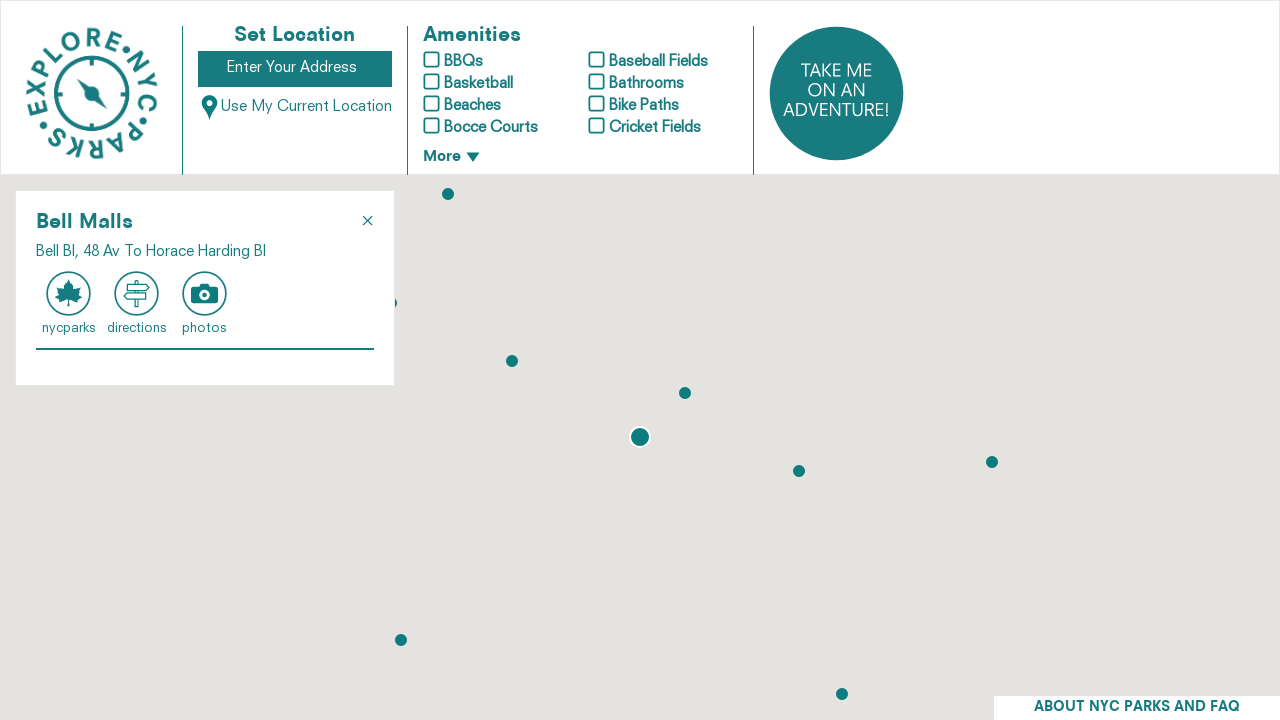

--- FILE ---
content_type: image/svg+xml
request_url: https://www.explorenycparks.com/assets/icons/directions.svg
body_size: 773
content:
<?xml version="1.0" encoding="utf-8"?>
<!-- Generator: Adobe Illustrator 16.0.0, SVG Export Plug-In . SVG Version: 6.00 Build 0)  -->
<!DOCTYPE svg PUBLIC "-//W3C//DTD SVG 1.1//EN" "http://www.w3.org/Graphics/SVG/1.1/DTD/svg11.dtd">
<svg version="1.1" id="Layer_1" xmlns="http://www.w3.org/2000/svg" xmlns:xlink="http://www.w3.org/1999/xlink" x="0px" y="0px"
	 width="80px" height="80px" viewBox="0 0 80 80" enable-background="new 0 0 80 80" xml:space="preserve">
<circle fill="#FFFFFF" stroke="#187B80" stroke-width="3" stroke-miterlimit="10" cx="40" cy="40" r="38"/>
<g>
	<path fill="#0D7C7F" d="M57.188,35.784H22.696V22.55h34.492l6.57,6.619L57.188,35.784z M24.886,33.594h31.388l4.38-4.423
		l-4.38-4.423l-31.388-0.002V33.594z"/>
	<path fill="#0D7C7F" d="M22.812,37.809h34.492v13.235H22.812l-6.57-6.612L22.812,37.809z M55.114,40H23.72l-4.38,4.423l4.38,4.423
		l31.395,0.002V40z"/>
	<path fill="#0D7C7F" d="M41.585,49.854v12.211h-2.917V49.922l-2.19,0.042v14.291h7.297V49.806L41.585,49.854z"/>
	<path fill="#0D7C7F" d="M43.774,38.5v-3.832h-2.189v3.738C42.312,38.444,43.048,38.472,43.774,38.5L43.774,38.5z"/>
	<path fill="#0D7C7F" d="M38.668,38.364V34.69h-2.19v3.662L38.668,38.364z"/>
	<path fill="#0D7C7F" d="M43.774,23.645h-2.189v-4.106c0.025-0.402-0.118-0.795-0.394-1.091c-0.278-0.293-0.663-0.46-1.065-0.46
		c-0.404,0-0.789,0.167-1.064,0.46c-0.276,0.295-0.42,0.688-0.394,1.091v4.106h-2.19v-4.106c-0.038-0.992,0.327-1.957,1.016-2.673
		c0.689-0.715,1.639-1.119,2.633-1.119c0.992,0,1.941,0.404,2.631,1.119c0.688,0.716,1.057,1.681,1.018,2.673V23.645z"/>
</g>
</svg>


--- FILE ---
content_type: image/svg+xml
request_url: https://www.explorenycparks.com/assets/icons/photos.svg
body_size: 310
content:
<?xml version="1.0" encoding="utf-8"?>
<!-- Generator: Adobe Illustrator 16.0.0, SVG Export Plug-In . SVG Version: 6.00 Build 0)  -->
<!DOCTYPE svg PUBLIC "-//W3C//DTD SVG 1.1//EN" "http://www.w3.org/Graphics/SVG/1.1/DTD/svg11.dtd">
<svg version="1.1" id="Layer_1" xmlns="http://www.w3.org/2000/svg" xmlns:xlink="http://www.w3.org/1999/xlink" x="0px" y="0px"
	 width="80px" height="80px" viewBox="0 0 80 80" enable-background="new 0 0 80 80" xml:space="preserve">
<circle fill="#FFFFFF" stroke="#187B80" stroke-width="3" stroke-miterlimit="10" cx="40" cy="40" r="38"/>
<g>
	<path fill="#0D7C7F" d="M43.979,42.653c0,2.199-1.781,3.979-3.979,3.979s-3.979-1.78-3.979-3.979c0-2.198,1.781-3.979,3.979-3.979
		S43.979,40.455,43.979,42.653"/>
	<path fill="#0D7C7F" d="M59.896,28.062H49.284l-2.654-5.305H33.367l-2.653,5.305H20.104c-2.256,0-3.979,1.723-3.979,3.979v21.221
		c0,2.121,1.724,3.979,3.979,3.979h39.791c2.256,0,3.979-1.858,3.979-3.979V32.042C63.875,29.789,62.151,28.062,59.896,28.062z
		 M40,51.938c-5.173,0-9.284-4.111-9.284-9.284S34.827,33.37,40,33.37s9.284,4.111,9.284,9.284S45.173,51.938,40,51.938z"/>
</g>
</svg>


--- FILE ---
content_type: image/svg+xml
request_url: https://www.explorenycparks.com/assets/icons/nyc_parks.svg
body_size: 2700
content:
<?xml version="1.0" encoding="utf-8"?>
<!-- Generator: Adobe Illustrator 16.0.0, SVG Export Plug-In . SVG Version: 6.00 Build 0)  -->
<!DOCTYPE svg PUBLIC "-//W3C//DTD SVG 1.1//EN" "http://www.w3.org/Graphics/SVG/1.1/DTD/svg11.dtd">
<svg version="1.1" id="Layer_1" xmlns="http://www.w3.org/2000/svg" xmlns:xlink="http://www.w3.org/1999/xlink" x="0px" y="0px"
	 width="80px" height="80px" viewBox="0 0 80 80" enable-background="new 0 0 80 80" xml:space="preserve">
<circle fill="#FFFFFF" stroke="#187B80" stroke-width="3" stroke-miterlimit="10" cx="40" cy="40" r="38"/>
<path fill="#187B80" d="M39.808,15.096c0.366,0.039,0.714,0.184,0.908,0.493c0.644,1.596,1.287,3.193,1.932,4.787
	c0.344,0.583,0.689,1.166,1.031,1.746c0.136,0.043,1.327,0.02,1.661-0.005c0.098-0.007,0.173-0.017,0.214-0.026
	c0.088-0.047,0.176-0.092,0.267-0.138c0.092,0.354,0.206,1.691,0.163,1.736c0.089,0.088,0.18,0.176,0.271,0.264
	c-0.043,0.046,0.793,1.86,1.64,1.843c0.177-0.047,0.354-0.092,0.533-0.141c0.043-0.045,0.088-0.091,0.131-0.136
	c0.308,1.72-2.15,6.595,0.783,6.544c1.43-1.113,0.771,0.136,1.631-1.097c0.612,0.714,0.367,0.976,1.221,1.003
	c1.246,0.039,3.158-1.432,2.836-1.209c0.178-0.137,0.263-0.271,0.44-0.41c0.293-0.092,0.652,0.389,0.915,0.457
	c1.341,0.231,4.024-0.809,5.201-1.789c0.441-0.373-0.551,2.064-0.651,2.935c-0.684,1.344-1.884,2.307-1.879,4
	c0.001,0.762,0.683,1.175,0.693,1.818c0.858,0.395-1.82,3.24-1.801,4.18c0.045,0.043,0.088,0.088,0.136,0.131
	c0.17,1.109,1.636,2.248,2.314,2.236c0.043-0.047,0.756-0.102,0.8-0.148c0.188,0.35,0.692,1.373,0.693,1.461
	c0.632,0.301,1.527,0.508,2.157,0.811c0.254,1.744-4.928,1.443-4.878,4.324c-0.553,0.115-3.07,0.439-3.059,1.123
	c0.046,0.041-0.01,0.166-0.085,0.18c-0.016,0-0.028,0-0.045,0c-0.292,1.037-0.294,3.039,1.256,3.014
	c-1.26,3.084-12.014-3.383-13.85-3.785c-0.267-0.059-1.694,0.139-1.691,0.354c-0.017,0-0.029,0-0.044,0
	c-0.298,0.533-0.783,1.178-0.772,1.842c0.047,0.045,0.093,0.088,0.137,0.133c-0.042,0.045-0.087,0.09-0.132,0.135
	c0.047,0.045,0.093,0.088,0.135,0.133c0.29-0.564-0.321,1.275,0.192,3.209c-0.043,0.047-0.087,0.09-0.132,0.135
	c0.318,0.486,0.692,3.881,0.703,4.584c-0.269,0.096-4.067,2.051-4.096,0.473c0.043-0.09,0.334-1.432,0.376-1.523
	c0.041-0.133,0.083-0.27,0.126-0.404c0.042-0.18,0.083-0.357,0.125-0.537c0.005,0.295,0.755-2.631,0.748-3.104
	c0.377-1.297,0.208-2.742,0.097-2.131c-0.103,0.451,0.186-1.424,0.087-2.68c-0.061-0.727-0.319-1.066-0.928-1.357
	c-2.126-1.018-4.279,1.42-5.955,2.221c-1.018,0.324-2.034,0.65-3.051,0.975c-0.776,0.256-0.862,0.74-1.722,0.756
	c-1.854,0.404-4.907,0.463-4.889,0.463c0.408-0.527,1.175-3.07,0.756-3.182c-0.307-1.713-1.651-2.516-3.396-2.484
	c-0.092-0.234-0.373-0.662-0.682-0.656c-0.068-0.225-4.322-1.48-3.27-2.561c1.312-1.346,3.295-1.322,4.298-1.885
	c1.877-1.061,2.284-1.926,2.21-1.768c0.949-1.736-2.47-3.428-2.486-4.373c0.088-0.139,0.173-0.272,0.263-0.408
	c-0.688,1.08,2.494-2.01-1.328-6.936c-0.132-0.936-0.166-1.87-0.164-1.739c0.133-0.046,0.267-0.092,0.399-0.139
	c0.298,0.818,4.345,2.332,5.261,2.317c0.745-0.197,1.472-0.659,1.304-0.561c0.026,0,0.054,0,0.081-0.002
	c0.626,0.201,1.25,0.402,1.878,0.602c0.421,0.047,0.813-0.283,1.107-0.238c0.858,0.127,1.166,0.771,2.333,0.75
	c0.087-0.045,0.177-0.091,0.265-0.137c0.218-0.367,0.524-0.59,0.518-1.08c0.824-2.886-2.412-5.336,0.841-5.458
	c0.043-0.003,0.087-0.003,0.134-0.004c-0.084,0.088,1.256-1.731,1.179-1.403c-0.02-1.223-0.042-1.744,0.002-1.812
	c1.686-0.087,2.212,0.228,3.026-1.185C38.838,18.595,39.938,15.008,39.808,15.096"/>
</svg>


--- FILE ---
content_type: image/svg+xml
request_url: https://www.explorenycparks.com/assets/icons/adventure-24b1d1fa0253c606847715f2bc32e3d4.svg
body_size: 4907
content:
<?xml version="1.0" encoding="utf-8"?>
<!-- Generator: Adobe Illustrator 16.0.0, SVG Export Plug-In . SVG Version: 6.00 Build 0)  -->
<!DOCTYPE svg PUBLIC "-//W3C//DTD SVG 1.1//EN" "http://www.w3.org/Graphics/SVG/1.1/DTD/svg11.dtd">
<svg version="1.1" id="Layer_1" xmlns="http://www.w3.org/2000/svg" xmlns:xlink="http://www.w3.org/1999/xlink" x="0px" y="0px"
	 width="500px" height="500px" viewBox="0 0 500 500" enable-background="new 0 0 500 500" xml:space="preserve">
<circle fill="#187B80" cx="250" cy="250" r="247.5"/>
<g>
	<path fill="#FFFFFF" d="M133.457,187.21v-43.264h-14.592v-4.864h34.56v4.864h-14.592v43.264H133.457z"/>
	<path fill="#FFFFFF" d="M150.929,187.21l18.112-48.128h5.504l18.112,48.128h-6.08l-4.8-13.568h-19.968l-4.8,13.568H150.929z
		 M179.985,168.778l-8.128-22.912h-0.128l-8.128,22.912H179.985z"/>
	<path fill="#FFFFFF" d="M198.609,187.21v-48.128h5.376v22.72h0.128l20.096-22.72h7.232l-21.376,23.04l21.696,25.088h-7.424
		l-20.224-24.384h-0.128v24.384H198.609z"/>
	<path fill="#FFFFFF" d="M237.712,187.21v-48.128h27.136v4.864h-21.76v16.128h21.121v4.864h-21.121v17.408h21.76v4.864H237.712z"/>
	<path fill="#FFFFFF" d="M291.344,187.21v-48.128h6.337l18.176,40.576l18.176-40.576h6.337v48.128h-5.377v-38.4h-0.128l-17.28,38.4
		h-3.455l-17.28-38.08h-0.128v38.08H291.344z"/>
	<path fill="#FFFFFF" d="M351.504,187.21v-48.128h27.136v4.864h-21.761v16.128h21.12v4.864h-21.12v17.408h21.761v4.864H351.504z"/>
	<path fill="#FFFFFF" d="M145.488,236.146c0-7.21,2.325-13.173,6.976-17.888c4.65-4.714,10.474-7.072,17.472-7.072
		c7.168,0,13.034,2.262,17.6,6.784c4.565,4.523,6.848,10.582,6.848,18.176c0,7.211-2.326,13.174-6.976,17.888
		c-4.651,4.715-10.475,7.071-17.472,7.071c-7.168,0-13.035-2.261-17.6-6.783C147.77,249.8,145.488,243.741,145.488,236.146z
		 M188.624,236.146c0-2.517-0.363-4.938-1.088-7.264c-0.726-2.325-1.803-4.458-3.232-6.4c-1.43-1.941-3.382-3.498-5.856-4.672
		c-2.475-1.173-5.312-1.76-8.512-1.76s-6.038,0.587-8.512,1.76c-2.475,1.174-4.427,2.731-5.856,4.672
		c-1.43,1.942-2.507,4.075-3.232,6.4c-0.726,2.326-1.088,4.747-1.088,7.264c0,1.664,0.213,3.382,0.64,5.152
		c0.426,1.771,1.12,3.552,2.08,5.344c0.96,1.792,2.133,3.392,3.52,4.799c1.386,1.408,3.157,2.561,5.312,3.457
		c2.154,0.896,4.533,1.344,7.136,1.344c2.602,0,4.981-0.448,7.136-1.344c2.154-0.896,3.925-2.049,5.312-3.457
		c1.386-1.407,2.56-3.007,3.52-4.799c0.96-1.792,1.653-3.573,2.08-5.344C188.41,239.528,188.624,237.81,188.624,236.146z"/>
	<path fill="#FFFFFF" d="M204.112,260.21v-48.128h5.824l27.072,39.68h0.128v-39.68h5.376v48.128h-5.824l-27.072-39.68h-0.128v39.68
		H204.112z"/>
	<path fill="#FFFFFF" d="M266.512,260.21l18.112-48.128h5.504l18.112,48.128h-6.08l-4.801-13.568h-19.967l-4.801,13.568H266.512z
		 M295.568,241.778l-8.129-22.912h-0.127l-8.129,22.912H295.568z"/>
	<path fill="#FFFFFF" d="M314.447,260.21v-48.128h5.824l27.072,39.68h0.129v-39.68h5.375v48.128h-5.824l-27.071-39.68h-0.128v39.68
		H314.447z"/>
	<path fill="#FFFFFF" d="M53.041,333.21l18.112-48.128h5.504l18.112,48.128h-6.08l-4.8-13.568H63.921l-4.8,13.568H53.041z
		 M82.097,314.778l-8.128-22.912h-0.128l-8.128,22.912H82.097z"/>
	<path fill="#FFFFFF" d="M101.233,285.082h14.912c3.669,0,6.965,0.47,9.888,1.408c2.922,0.939,5.312,2.176,7.168,3.712
		s3.381,3.359,4.576,5.472c1.194,2.112,2.037,4.246,2.528,6.4c0.49,2.154,0.736,4.427,0.736,6.815c0,3.072-0.48,6.038-1.44,8.896
		s-2.358,5.451-4.192,7.775c-1.835,2.326-4.235,4.183-7.2,5.568c-2.966,1.387-6.304,2.08-10.016,2.08h-16.96V285.082z
		 M106.609,289.945v38.4h10.56c3.925,0,7.296-0.96,10.112-2.88s4.853-4.32,6.112-7.2c1.258-2.88,1.888-6.025,1.888-9.439
		c0-2.518-0.352-4.864-1.056-7.04c-0.704-2.176-1.792-4.17-3.264-5.984c-1.472-1.812-3.499-3.242-6.08-4.288
		c-2.582-1.045-5.6-1.568-9.056-1.568H106.609z"/>
	<path fill="#FFFFFF" d="M162.289,333.21l-16.576-48.128h6.08l12.928,40.64h0.128l12.928-40.64h5.824l-16.32,48.128H162.289z"/>
	<path fill="#FFFFFF" d="M189.681,333.21v-48.128h27.136v4.863h-21.76v16.129h21.12v4.863h-21.12v17.408h21.76v4.864H189.681z"/>
	<path fill="#FFFFFF" d="M225.521,333.21v-48.128h5.824l27.071,39.68h0.129v-39.68h5.376v48.128h-5.824l-27.072-39.68h-0.128v39.68
		H225.521z"/>
	<path fill="#FFFFFF" d="M284.721,333.21v-43.265h-14.592v-4.863h34.56v4.863h-14.592v43.265H284.721z"/>
	<path fill="#FFFFFF" d="M310.641,317.274v-32.192h5.376v31.36c0,4.267,1.099,7.467,3.296,9.6c2.197,2.134,5.194,3.2,8.992,3.2
		c3.626,0,6.581-1.152,8.863-3.456c2.283-2.304,3.425-5.781,3.425-10.433v-30.271h5.376v30.336c0,6.059-1.654,10.688-4.96,13.888
		c-3.308,3.2-7.542,4.801-12.704,4.801c-5.718,0-10.091-1.525-13.12-4.576C312.154,326.479,310.641,322.394,310.641,317.274z"/>
	<path fill="#FFFFFF" d="M383.473,333.21l-11.841-20.608h-9.408v20.608h-5.376v-48.128h14.912c3.072,0,5.729,0.384,7.969,1.152
		c2.238,0.768,3.945,1.803,5.119,3.104c1.174,1.302,2.025,2.678,2.561,4.128c0.533,1.451,0.799,3.03,0.799,4.736
		c0,3.968-1.055,7.094-3.168,9.376c-2.111,2.283-4.703,3.787-7.775,4.512l12.801,21.12H383.473z M362.224,307.738h9.601
		c3.242,0,5.824-0.757,7.744-2.272c1.92-1.514,2.879-3.68,2.879-6.496c0-6.016-3.648-9.024-10.943-9.024h-9.28V307.738z"/>
	<path fill="#FFFFFF" d="M395.952,333.21v-48.128h27.136v4.863h-21.76v16.129h21.119v4.863h-21.119v17.408h21.76v4.864H395.952z"/>
	<path fill="#FFFFFF" d="M434.256,332.922c-0.704-0.704-1.057-1.546-1.057-2.528c0-0.98,0.353-1.823,1.057-2.527
		s1.546-1.057,2.528-1.057c0.98,0,1.823,0.353,2.527,1.057s1.057,1.547,1.057,2.527c0,0.982-0.353,1.824-1.057,2.528
		s-1.547,1.056-2.527,1.056C435.802,333.978,434.96,333.626,434.256,332.922z M434.288,322.266v-37.184h4.991v37.184H434.288z"/>
</g>
</svg>
